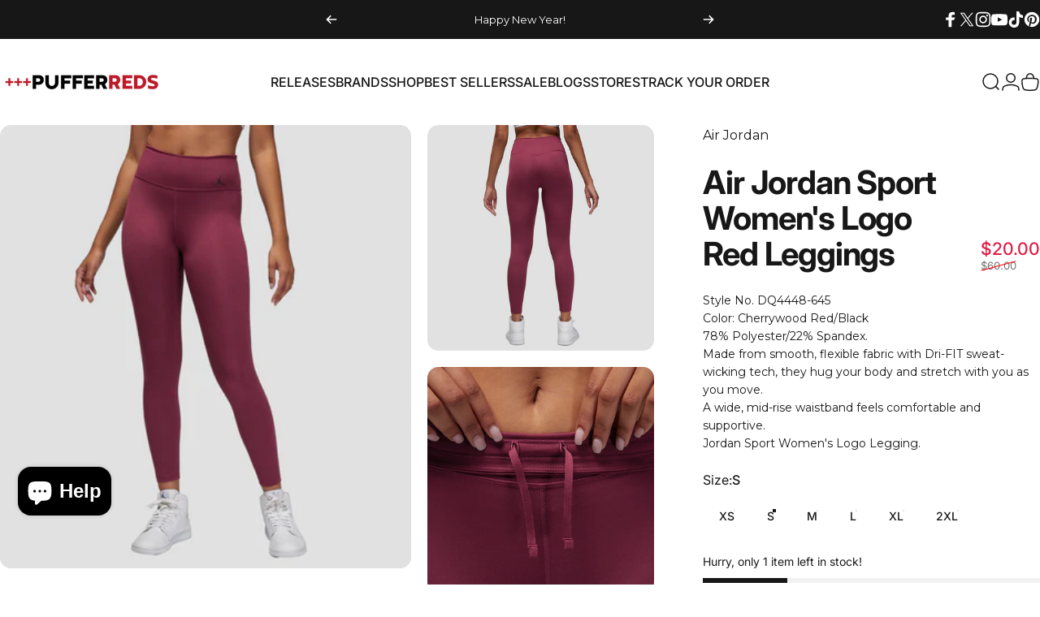

--- FILE ---
content_type: text/javascript; charset=utf-8
request_url: https://pixel.quikly.com/embed/js
body_size: -153
content:
var script = document.createElement('script');
script.src = "https://cdn.quikly.com/packs/js/runtime~embed-bf8ab1ad6da07936ecd7.js";
script.defer = true;
document.head.appendChild(script);

var script = document.createElement('script');
script.src = "https://cdn.quikly.com/packs/js/embed~01e7b97c-95da277af4dc7a454276.chunk.js";
script.defer = true;
document.head.appendChild(script);
